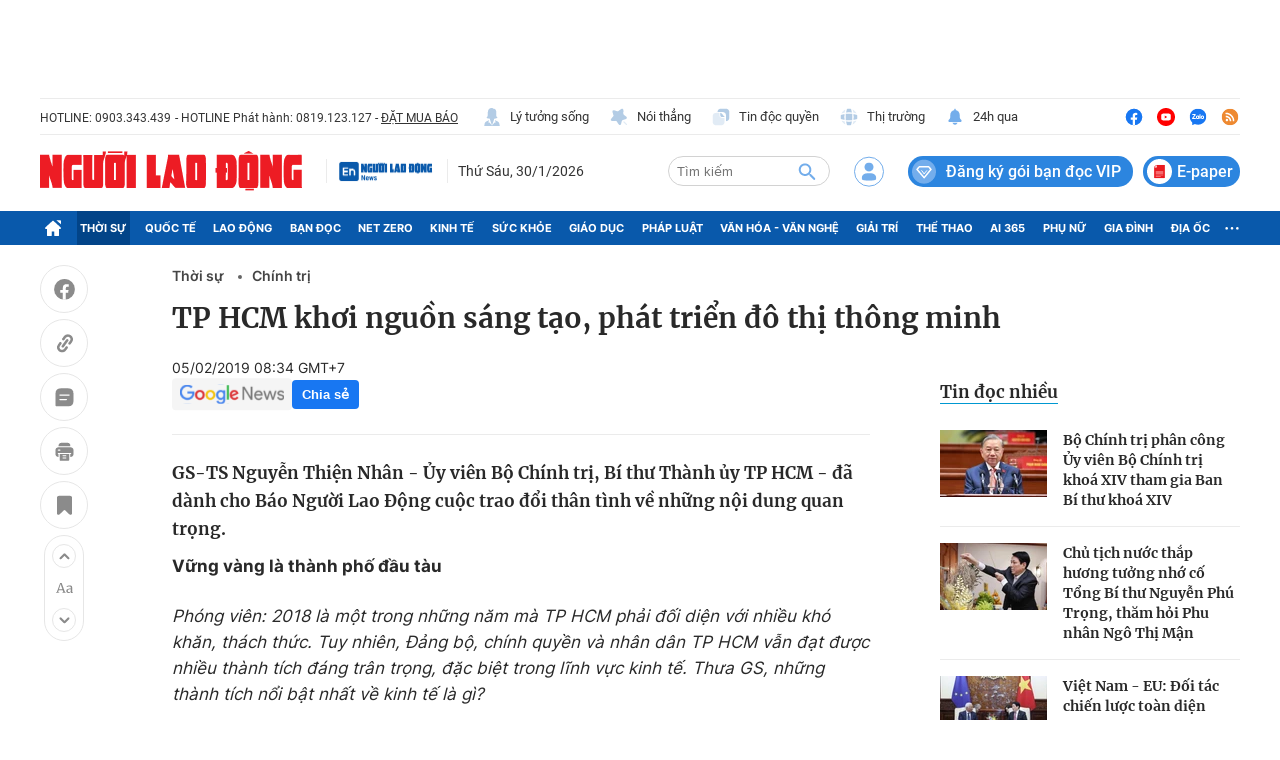

--- FILE ---
content_type: text/html; charset=UTF-8
request_url: https://auto-load-balancer.likr.tw/api/get_client_ip.php
body_size: -135
content:
"3.129.209.250"

--- FILE ---
content_type: text/html; charset=utf-8
request_url: https://nld.com.vn/detail-most-view-1961206.htm
body_size: 2175
content:
<div class="box-category" data-layout="29" data-cd-key=siteid196:highestviewnews:zoneid1961206hour24 data-cd-top=5>
        <div class="box-category-top">
            <h2 class="title-category">
                <a class="box-category-title" href="javascript:;" rel="nofollow" title="Tin đọc nhiều">
                    Tin đọc nhiều
                </a>
            </h2>
        </div>
        <div class="box-category-middle">
                            <div class="box-category-item" data-id="196260130132356798"   >
                    <a class="box-category-link-with-avatar img-resize" href="/bo-chinh-tri-phan-cong-uy-vien-bo-chinh-tri-khoa-xiv-tham-gia-ban-bi-thu-khoa-xiv-196260130132356798.htm" data-newstype="0"
                title="Bộ Chính trị phân công Ủy viên Bộ Chính trị khoá XIV tham gia Ban Bí thư khoá XIV"  >
                                    <img data-type="avatar"  
                        src="https://nld.mediacdn.vn/zoom/107_67/291774122806476800/2026/1/30/1000014350-176975554338364911105-64-0-811-1197-crop-17697555629521320505090.jpg"
                        alt="Bộ Chính trị phân công Ủy viên Bộ Chính trị khoá XIV tham gia Ban Bí thư khoá XIV" loading=lazy
                        class="box-category-avatar">
                            </a>
        
        <div class="box-category-content">
            <h3 class="box-category-title-text">
                <a data-type="title" data-linktype="newsdetail" data-id="196260130132356798"
                    class="box-category-link-title" data-type="0"
                    data-newstype="0" href="/bo-chinh-tri-phan-cong-uy-vien-bo-chinh-tri-khoa-xiv-tham-gia-ban-bi-thu-khoa-xiv-196260130132356798.htm"
                    title="Bộ Chính trị phân công Ủy viên Bộ Chính trị khoá XIV tham gia Ban Bí thư khoá XIV"

                   >Bộ Chính trị phân công Ủy viên Bộ Chính trị khoá XIV tham gia Ban Bí thư khoá XIV</a>
                </h3>

                
                
                    </div>

        </div>
                            <div class="box-category-item" data-id="196260130111429957"   >
                    <a class="box-category-link-with-avatar img-resize" href="/chu-tich-nuoc-thap-huong-tuong-nho-co-tong-bi-thu-nguyen-phu-trong-tham-hoi-phu-nhan-ngo-thi-man-196260130111429957.htm" data-newstype="0"
                title="Chủ tịch nước thắp hương tưởng nhớ cố Tổng Bí thư Nguyễn Phú Trọng, thăm hỏi Phu nhân Ngô Thị Mận"  >
                                    <img data-type="avatar"  
                        src="https://nld.mediacdn.vn/zoom/107_67/291774122806476800/2026/1/30/3010-chu-tich-nuoc-tuong-nho-nguyen-lanh-dao-dang-nha-nuoc-4-1769745997858781754058-0-0-600-960-crop-17697461153221471967694.jpg"
                        alt="Chủ tịch nước thắp hương tưởng nhớ cố Tổng Bí thư Nguyễn Phú Trọng, thăm hỏi Phu nhân Ngô Thị Mận" loading=lazy
                        class="box-category-avatar">
                            </a>
        
        <div class="box-category-content">
            <h3 class="box-category-title-text">
                <a data-type="title" data-linktype="newsdetail" data-id="196260130111429957"
                    class="box-category-link-title" data-type="0"
                    data-newstype="0" href="/chu-tich-nuoc-thap-huong-tuong-nho-co-tong-bi-thu-nguyen-phu-trong-tham-hoi-phu-nhan-ngo-thi-man-196260130111429957.htm"
                    title="Chủ tịch nước thắp hương tưởng nhớ cố Tổng Bí thư Nguyễn Phú Trọng, thăm hỏi Phu nhân Ngô Thị Mận"

                   >Chủ tịch nước thắp hương tưởng nhớ cố Tổng Bí thư Nguyễn Phú Trọng, thăm hỏi Phu nhân Ngô Thị Mận</a>
                </h3>

                
                
                    </div>

        </div>
                            <div class="box-category-item" data-id="196260129231547499"   >
                    <a class="box-category-link-with-avatar img-resize" href="/viet-nam-eu-doi-tac-chien-luoc-toan-dien-196260129231547499.htm" data-newstype="0"
                title="Việt Nam - EU: Đối tác chiến lược toàn diện"  >
                                    <img data-type="avatar"  
                        src="https://nld.mediacdn.vn/zoom/107_67/291774122806476800/2026/1/29/z74808740972363716f608a383d1d39a034a8566f1f4b9-17696951813661751813727-103-0-1666-2500-crop-17697033409852793079.jpg"
                        alt="Việt Nam - EU: Đối tác chiến lược toàn diện" loading=lazy
                        class="box-category-avatar">
                            </a>
        
        <div class="box-category-content">
            <h3 class="box-category-title-text">
                <a data-type="title" data-linktype="newsdetail" data-id="196260129231547499"
                    class="box-category-link-title" data-type="0"
                    data-newstype="0" href="/viet-nam-eu-doi-tac-chien-luoc-toan-dien-196260129231547499.htm"
                    title="Việt Nam - EU: Đối tác chiến lược toàn diện"

                   >Việt Nam - EU: Đối tác chiến lược toàn diện</a>
                </h3>

                
                
                    </div>

        </div>
                            <div class="box-category-item" data-id="196260130095327864"   >
                    <a class="box-category-link-with-avatar img-resize" href="/chu-tich-ubnd-tphcm-trao-tang-huy-hieu-80-nam-tuoi-dang-cho-dang-vien-nguyen-thi-dung-196260130095327864.htm" data-newstype="0"
                title="Chủ tịch UBND TPHCM trao tặng Huy hiệu 80 năm tuổi Đảng cho đảng viên Nguyễn Thị Dũng"  >
                                    <img data-type="avatar"  
                        src="https://nld.mediacdn.vn/zoom/107_67/291774122806476800/2026/1/30/edit-ct-nvd-trao-hhd-17697409320091167398785-0-0-1413-2261-crop-17697412695872011539096.jpeg"
                        alt="Chủ tịch UBND TPHCM trao tặng Huy hiệu 80 năm tuổi Đảng cho đảng viên Nguyễn Thị Dũng" loading=lazy
                        class="box-category-avatar">
                            </a>
        
        <div class="box-category-content">
            <h3 class="box-category-title-text">
                <a data-type="title" data-linktype="newsdetail" data-id="196260130095327864"
                    class="box-category-link-title" data-type="29"
                    data-newstype="0" href="/chu-tich-ubnd-tphcm-trao-tang-huy-hieu-80-nam-tuoi-dang-cho-dang-vien-nguyen-thi-dung-196260130095327864.htm"
                    title="Chủ tịch UBND TPHCM trao tặng Huy hiệu 80 năm tuổi Đảng cho đảng viên Nguyễn Thị Dũng"

                   >Chủ tịch UBND TPHCM trao tặng Huy hiệu 80 năm tuổi Đảng cho đảng viên Nguyễn Thị Dũng</a>
                </h3>

                
                
                    </div>

        </div>
                            <div class="box-category-item" data-id="196260130142027919"   >
                    <a class="box-category-link-with-avatar img-resize" href="/tong-bi-thu-to-lam-tiep-dac-phai-vien-cua-tong-bi-thu-chu-tich-trung-quoc-tap-can-binh-196260130142027919.htm" data-newstype="0"
                title="Tổng Bí thư Tô Lâm tiếp Đặc phái viên của Tổng Bí thư, Chủ tịch Trung Quốc Tập Cận Bình"  >
                                    <img data-type="avatar"  
                        src="https://nld.mediacdn.vn/zoom/107_67/291774122806476800/2026/1/30/ch-nuoc-luong-cuong-cung-tong-bi-thu-chu-tich-nuoc-tap-can-binh-du-lien-hoan-giao-luu-huu-nghi-nhan-dan-viet-trung-23-1769757-35-0-548-820-crop-1769757195333109356802.jpg"
                        alt="Tổng Bí thư Tô Lâm tiếp Đặc phái viên của Tổng Bí thư, Chủ tịch Trung Quốc Tập Cận Bình" loading=lazy
                        class="box-category-avatar">
                            </a>
        
        <div class="box-category-content">
            <h3 class="box-category-title-text">
                <a data-type="title" data-linktype="newsdetail" data-id="196260130142027919"
                    class="box-category-link-title" data-type="0"
                    data-newstype="0" href="/tong-bi-thu-to-lam-tiep-dac-phai-vien-cua-tong-bi-thu-chu-tich-trung-quoc-tap-can-binh-196260130142027919.htm"
                    title="Tổng Bí thư Tô Lâm tiếp Đặc phái viên của Tổng Bí thư, Chủ tịch Trung Quốc Tập Cận Bình"

                   >Tổng Bí thư Tô Lâm tiếp Đặc phái viên của Tổng Bí thư, Chủ tịch Trung Quốc Tập Cận Bình</a>
                </h3>

                
                
                    </div>

        </div>
                    </div>
    </div>
<!--u: 30/01/2026 19:03:27 -->

--- FILE ---
content_type: image/svg+xml
request_url: https://static.mediacdn.vn/nld.com.vn/image/icon-back-to-top.svg
body_size: 109
content:
<svg width="15" height="18" viewBox="0 0 15 18" fill="none" xmlns="http://www.w3.org/2000/svg">
    <path d="M2.20711 8.20711C1.81658 8.59763 1.18342 8.59763 0.792893 8.20711C0.402369 7.81658 0.402369 7.18342 0.792893 6.79289L2.20711 8.20711ZM7.5 1.5L6.79289 0.792893C7.18342 0.402369 7.81658 0.402369 8.20711 0.792894L7.5 1.5ZM14.2071 6.79289C14.5976 7.18342 14.5976 7.81658 14.2071 8.20711C13.8166 8.59763 13.1834 8.59763 12.7929 8.20711L14.2071 6.79289ZM8.5 16.5C8.5 17.0523 8.05228 17.5 7.5 17.5C6.94771 17.5 6.5 17.0523 6.5 16.5L8.5 16.5ZM0.792893 6.79289L6.79289 0.792893L8.20711 2.20711L2.20711 8.20711L0.792893 6.79289ZM8.20711 0.792894L14.2071 6.79289L12.7929 8.20711L6.79289 2.20711L8.20711 0.792894ZM8.5 1.5L8.5 16.5L6.5 16.5L6.5 1.5L8.5 1.5Z" fill="#8B8B8B"></path>
</svg>
